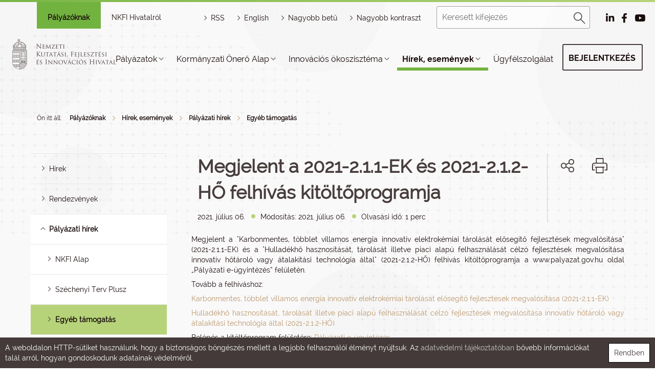

--- FILE ---
content_type: text/javascript
request_url: https://nkfih.gov.hu/site/js/nih_onload.js
body_size: 1817
content:
/* Popup login */
function nyitas() {
	if (nyitva==0) {
		document.getElementById('belepes').style.display='block';
		document.getElementById('loginCover').style.display='block';
		nyitva=1;
	}
	else if (nyitva==1) {
		document.getElementById('belepes').style.display='none';
		document.getElementById('loginCover').style.display='none';
		nyitva=0;
	}
}
var nyitva=0;
function nyitas2() {
	if (nyitva==0) {
		document.getElementById('belepes2').style.display='block';
		document.getElementById('loginCover').style.display='block';
		nyitva=1;
	}
	else if (nyitva==1) {
		document.getElementById('belepes2').style.display='none';
		document.getElementById('loginCover').style.display='none';
		nyitva=0;
	}
}
var nyitva2=0;
function nyitaskerdoiv() {
	if (nyitvakerdoiv==0) {
		document.getElementById('belepeskerdoiv').style.display='block';
		document.getElementById('loginCover').style.display='block';
		nyitvakerdoiv=1;
	}
	else if (nyitvakerdoiv==1) {
		document.getElementById('belepeskerdoiv').style.display='none';
		document.getElementById('loginCover').style.display='none';
		nyitvakerdoiv=0;
	}
	return false;
}
var nyitvakerdoiv=0;

var nih=1;
if (!document.getElementById('nemvedett') && document.getElementsByClassName('registration_error').length>0) nyitas();

/* Newsimagescroller */
function lapoz(i) {
	for (j=4;23>j;j++) {
		if (j%2==1) continue;
		if (i==j) {
			document.getElementById('x'+j).style.display='block';
			document.getElementById('kep'+j).src="/site/img/kiemelt_.png";
		}
		else {
			document.getElementById('x'+j).style.display='none';
			document.getElementById('kep'+j).src="/site/img/kiemelt.png";
		}
	}
}
function lapozo() {
	van2=van+2;
	if (van2==18) van2=4;
	lapoz(van2);
	van=van2;
	timeout=setTimeout('lapozo()',6000);
}
if (document.getElementById('x4')) {
	lapoz(4);
	var van=4;
	timeout=setTimeout('lapozo()',6000);
}

/* projektek */
xy=4;
function projekt_lapoz() {
		if (xy==8) {
			document.getElementById('xy4').style.display='block';
			document.getElementById('xy6').style.display='none';
			document.getElementById('xy8').style.display='none';
			xy=4;
		}
		else if (xy==4) {
			document.getElementById('xy4').style.display='none';
			document.getElementById('xy6').style.display='block';
			document.getElementById('xy8').style.display='none';
			xy=6;
		}
		else if (xy==6) {
			document.getElementById('xy4').style.display='none';
			document.getElementById('xy6').style.display='none';
			document.getElementById('xy8').style.display='block';
			xy=8;
		}
timeout2=setTimeout('projekt_lapoz()',6000);
}
if ( document.getElementById('xy4')) projekt_lapoz();

rovle=0;
function rovatle() {
if (rovle==1) {
document.getElementById('felsosor').style.display='none';
rovle=0;
}
else {
document.getElementById('felsosor').style.display='block';
rovle=1;
}
}





   
/* bal menu nyitás zárás */

function slideMenu() {
	var activeState = $("#mobilmenu-container .menu-list-wrapper").hasClass("active");
	$("#mobilmenu-container #menuszoveg").text(activeState ? "Menü bezárása" : "Menü");
	$("#mobilmenu-container .menu-list-wrapper").animate(
		{
			left: activeState ? "0%" : "100%"
		}, 400
	);
	//$("#mobilmenu-container .menu-list-wrapper").css("left", activeState ? "0%" : "100%");
}

function UNKPmenuSlide() {
	var activeState = $("#mobilmenu-container .menu-list-wrapper").hasClass("active");
	$("#mobilmenu-container #menuszoveg").text(activeState ? "Menü bezárása" : "Menü");
	/*
	$("#mobilmenu-container .menu-list-wrapper").animate(
		{
			height: activeState ? "auto" : "0"
		}, 400
	);
	*/
	$("#mobilmenu-container .menu-list-wrapper").css("height", activeState ? "auto" : "0");
}

$("#hamburger-menu").click(function(event) {
	/*console.log("hamburger-menu click");*/
	event.stopImmediatePropagation(); /* event.stopPropagation(); magában preventDefault nélkül - ez agyonvágja az IPhone menünyitást */
	event.preventDefault();
	$("#hamburger-menu").toggleClass("open");
	$("#mobilmenu-container").toggleClass("toggled");
	$("#mobilmenu-container .menu-list-wrapper").toggleClass("active");
	slideMenu();
	$("body").toggleClass("overflow-hidden");
	return true;
});

$("#ham-menu").click(function(event) {
	console.log("ham-menu click");
	event.stopImmediatePropagation(); /* event.stopPropagation(); magában preventDefault nélkül - ez agyonvágja az IPhone menünyitást */
	event.preventDefault();
	$("#ham-menu").toggleClass("open");
	$("#mobilmenu-container").toggleClass("toggled");
	$("#mobilmenu-container .menu-list-wrapper").toggleClass("active");
	UNKPmenuSlide();
	$("body").toggleClass("overflow-hidden");
	return true;
});

$("#hamburgermenu").click(function(event) {
	/*console.log("hamburgermenu click");*/
	event.stopImmediatePropagation(); /* event.stopPropagation(); magában preventDefault nélkül - ez agyonvágja az IPhone menünyitást */
	event.preventDefault();
	$("#hamburgermenu").toggleClass("open");
	$("#mobilmenu").toggleClass("toggled");
	$("body").toggleClass("overflow-hidden");
	return true;
});

/* teszt */
/*
$(".headerLogoDiv").click(function(event) {
	console.log("teszt logoDiv click");
	return true;
});
*/

/* mobilmenu specifikus működés*/

function mobilmenuVisszalepes(liid) {
	/*console.log("m vissza liid", $('#'+liid));*/
	$('#'+liid).removeClass("selectedItem");
	$('#'+liid).parent().siblings('.li-a-wrapper').parent().addClass("selected");
	$('#'+liid).parent().siblings('.li-a-wrapper').show();
	$('#'+liid).siblings().show();
}

function mobilmenuElorelepes(liid) {
	/*console.log("m elore liid", $('#'+liid));*/
	$('#'+liid).parent().siblings('.li-a-wrapper').hide();
	$('#'+liid).siblings().hide();
	$('#'+liid).addClass("selectedItem");
}

function mobilmenuNevClick(liid) {
	/*console.log("m nevclick liid", $('#'+liid));*/
	if( $('#'+liid+' > .li-a-wrapper .left-arrow-wrapper').css('display') == 'none' ) {
		mobilmenuElorelepes(liid);
	}
	else mobilmenuVisszalepes(liid);
}

function getAnyDate(datepart, number) {
	var actdate = new Date();
	var result = null;
	if (datepart == "yy") {
		result = actdate.setFullYear(actdate.getFullYear() + number);
	}

	return result;
}

/* set cookie name, value, expiration in day */

function setCookie(cname, cvalue, exdays) {
    var d = new Date();
    d.setTime(d.getTime() + (exdays * 24 * 60 * 60 * 1000));
    var expires = "expires="+d.toUTCString();
    document.cookie = cname + "=" + cvalue + ";" + expires + ";path=/";
}

function getCookie(cname) {
    var name = cname + "=";
    var ca = document.cookie.split(';');
    for(var i = 0; i < ca.length; i++) {
        var c = ca[i];
        while (c.charAt(0) == ' ') {
            c = c.substring(1);
        }
        if (c.indexOf(name) == 0) {
            return c.substring(name.length, c.length);
        }
    }
    return "";
}

function checkCookie(cname) {
    var test = getCookie(cname);
    if (test != "") {
        alert("Cookie alive: " + test);
    } else {
        test = prompt("Value for cookie (" + cname + ") :", "");
        if (test != "" && test != null) {
            setCookie(cname, test, 365);
        }
    }
}



--- FILE ---
content_type: image/svg+xml
request_url: https://nkfih.gov.hu/site/img/2017/desktop/chevron-right-brown.svg
body_size: 277
content:
<svg xmlns="http://www.w3.org/2000/svg" width="48" height="48" viewBox="0 0 48 48">
    <path fill="#b9976c" fill-rule="evenodd" d="M18.422 10.922A1.564 1.564 0 0 0 18 12c0 .406.14.766.422 1.078L29.39 24 18.42 34.922A1.564 1.564 0 0 0 18 36c0 .406.14.766.422 1.078.312.281.672.422 1.078.422s.766-.14 1.078-.422l12-12c.125-.156.227-.328.305-.515.078-.188.117-.375.117-.563 0-.188-.04-.375-.117-.563a2.136 2.136 0 0 0-.305-.515l-12-12A1.564 1.564 0 0 0 19.5 10.5c-.406 0-.766.14-1.078.422z"/>
</svg>
